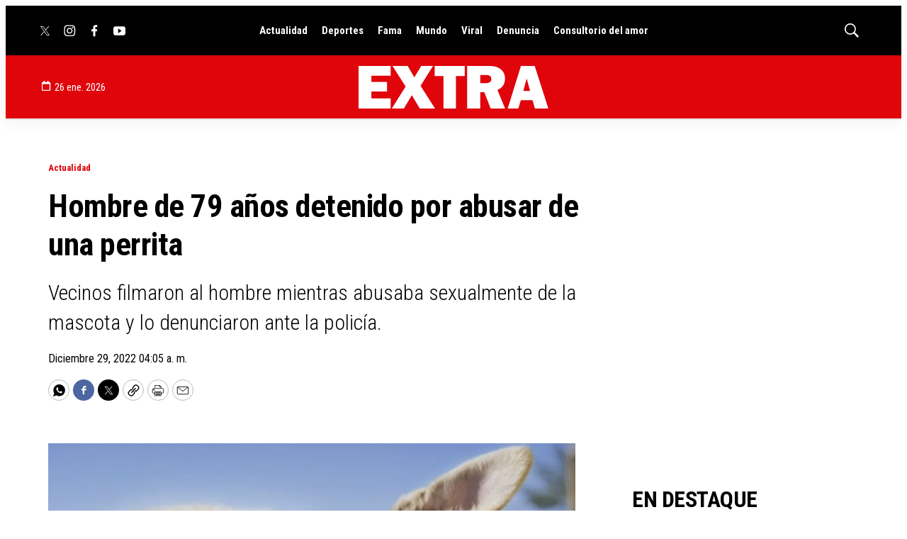

--- FILE ---
content_type: text/html; charset=utf-8
request_url: https://www.google.com/recaptcha/api2/aframe
body_size: 265
content:
<!DOCTYPE HTML><html><head><meta http-equiv="content-type" content="text/html; charset=UTF-8"></head><body><script nonce="0gmbW_r3irufn4lV0YtZgw">/** Anti-fraud and anti-abuse applications only. See google.com/recaptcha */ try{var clients={'sodar':'https://pagead2.googlesyndication.com/pagead/sodar?'};window.addEventListener("message",function(a){try{if(a.source===window.parent){var b=JSON.parse(a.data);var c=clients[b['id']];if(c){var d=document.createElement('img');d.src=c+b['params']+'&rc='+(localStorage.getItem("rc::a")?sessionStorage.getItem("rc::b"):"");window.document.body.appendChild(d);sessionStorage.setItem("rc::e",parseInt(sessionStorage.getItem("rc::e")||0)+1);localStorage.setItem("rc::h",'1769456798079');}}}catch(b){}});window.parent.postMessage("_grecaptcha_ready", "*");}catch(b){}</script></body></html>

--- FILE ---
content_type: application/javascript; charset=utf-8
request_url: https://fundingchoicesmessages.google.com/f/AGSKWxWKikaahXKYfSRdGS92fWATv48KbCOH0WJmWfP2KDg7l3Ypeoyv1gKrLSLQ4X3ybFPvv15oRF-EnHu2i5r2QFCfs2fWV9WGCuAUAfzQjbI_Y1sqGiVzVI4yoFvhVl1nm4J70LV58Y-3fGxHChTp9Fz1zar_OCRXsQZo2bul3a9Yul6ed7RcVej2jw9n/_/adevents._120_600_/header_ads_zw-net.com/ads/delivery?
body_size: -1286
content:
window['0f54f7f4-5107-4c7a-9aef-8b5acce0b4ec'] = true;